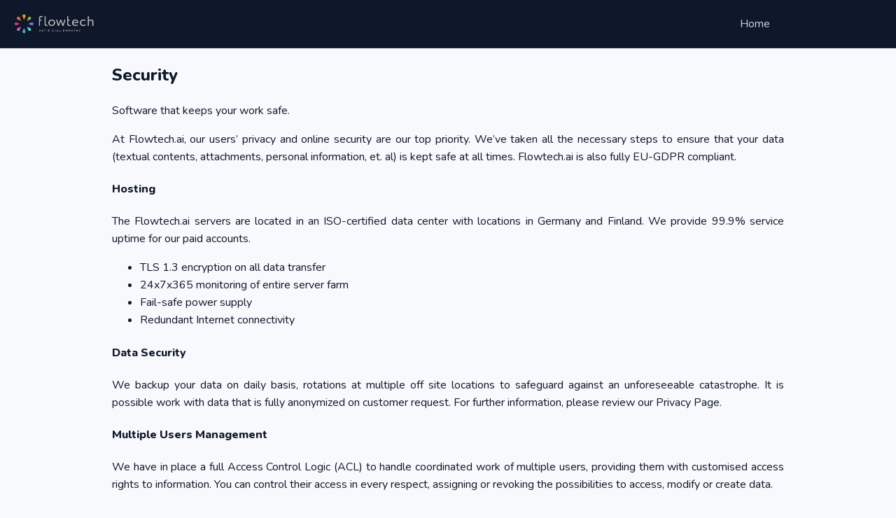

--- FILE ---
content_type: text/html; charset=utf-8
request_url: https://flowtech.ai/en/website/security_view/
body_size: 13524
content:
<!doctype html><html lang=en> <head><meta charset=utf-8><meta name=viewport content="width=device-width, initial-scale=1"><title>Flowtech, Make Customers Smile and Automate the Hard Stuff.</title><!-- FAVICON --><link rel=icon href=/static/ftf_product/imgs/logo/flowtech-logo-favicon-01.png><link rel=manifest href=/static/ftf_frontend/img/favicon/manifest.json><meta name=msapplication-TileColor content=#ffffff><meta name=msapplication-TileImage content=/static/ftf_frontend/img/favicon/ms-icon-144x144.png><meta name=theme-color content=#ffffff><!----------- --><meta name=description content="One AI for every touchpoint: Flowtech turns customer voices into powerful insights that drive smarter actions and lasting growth."><!--
    ✨ QUICK NOTES (light theme, orange primary)
    - Pure HTML+CSS (no JS). Perfect for static hosting.
    - Image placeholders use inline SVG data URIs so they show up even in sandboxed previews.
    - Sections: 1) Dark header | 2) Claim with subtle pattern | 3) Value (image + 3 columns) | 4) Metrics | 5) Three split features | 6) Gallery (4 product cards) | 7) Testimonials (CSS carousel with dots) | 8) Key points | 9) CTA email | 10) Dark footer
  --><!-- Webfont with broad browser support + fallbacks --><link href="https://fonts.googleapis.com/css2?family=Nunito:wght@400;600;800&display=swap" rel=stylesheet><style>
    /* ===== Theme Variables ===== */
    :root{
      --bg: #f7f9fc;
      --surface: #ffffff;
      --fg: #0f172a;
      --muted: #475569;
      --border: #e2e8f0;
      --accent: #f97316;
      --accent-2: #f59e0b;
      --radius: 16px;
      --shadow: 0 8px 30px rgba(2, 6, 23, 0.08);
      --maxw: 1120px;
      /* Section backgrounds */
      --bg-claim: #ffffff;      /* refreshed hero base */
      --bg-text: #ffffff;
      --bg-metrics: #fff7ed;
      --bg-feat-1: #d8f7b5;     /* darker tints */
      --bg-feat-2: #ffeba8;
      --bg-feat-3: #d6ecff;
      --bg-gallery: #faf8ff;    /* light background for products section */
      --bg-testimonials: #f7f9fc;
      --bg-list: #f6f7fb;
      --bg-cta-a: #fff1e6;
      --bg-cta-b: #ffedd5;
      --header-bg: #0f172a;
      --footer-bg: #0f172a;
      --header-fg: #e2e8f0;
      --footer-fg: #e2e8f0;
    }

    /* ===== Minimal Reset ===== */
    *,*::before,*::after{box-sizing:border-box}
    html,body{height:100%}
    html{scroll-behavior:smooth}
    section[id]{scroll-margin-top:80px}
    body{margin:0; padding-top:68px; font-family: 'Nunito', -apple-system, BlinkMacSystemFont, 'Segoe UI', Roboto, Inter, 'Helvetica Neue', Arial, 'Noto Sans', 'Liberation Sans', sans-serif; color:var(--fg); background: var(--bg); line-height:1.6}
    img{max-width:100%; display:block}
    a{color:inherit; text-decoration:none}
    p{ text-align: justify; text-justify: inter-word; }

    /* ===== Layout ===== */
    .wrapper{max-width:var(--maxw); margin-inline:auto; padding: 0 20px}

    /* ===== Header (dark) ===== */
    header{position:fixed; top:0; left:0; right:0; background: var(--header-bg); color: var(--header-fg); border-bottom:1px solid rgba(255,255,255,0.08); z-index:9999}
    .nav{display:flex; align-items:center; justify-content:space-between; height:68px}
    .brand{display:flex; align-items:center; gap:10px; font-weight:700}
    .brand img{height:28px; width:auto; display:block; flex:0 0 auto}
    .menu ul{display:flex; list-style:none; gap:20px; padding:0; margin:0}
    .menu a{color: #cbd5e1}
    .menu a:hover{color:#ffffff}
    .menu a.orange{color: var(--accent)}
    .menu a.orange:hover{color:#fb923c}

    /* ===== Claim ===== */
    .claim{padding: 96px 0 40px; background: var(--bg-claim); position: relative; overflow:hidden}
    /* New hero background: soft mesh blobs + subtle grain */
    .claim::before{content:none}
    /* spotlight behind text to boost contrast */
    .claim::after{content:none}
    .claim .wrapper{position:relative; z-index:1}
    /* New text effect: animated gradient + soft glow */
    .claim h1{margin:0; font-size: clamp(42px, 7.2vw, 72px); line-height:1.05; letter-spacing:-0.02em; font-weight:800; background: linear-gradient(90deg, #1f2937, #0f172a 25%, #3b33ff 60%, #1f2937 100%); background-size: 150% 100%; animation: heroShift 18s ease-in-out infinite; -webkit-background-clip:text; background-clip:text; color: transparent; text-align:center;}
    .claim h1 .lead{font-size:1.22em; display:inline-block}
    @keyframes heroShift{ 0%{background-position:0% 50%} 50%{background-position:100% 50%} 100%{background-position:0% 50%} }
    .claim p,.claim .claim-tagline{max-width: 1200px; margin: 18px auto 0; color:var(--muted); font-size: clamp(22px, 3.4vw, 32px); text-align:center}

    /* ===== Value ===== */

    .value{padding: 44px 0; background: #e9eeff}
    .value .wrapper{max-width:1400px}
    .figure{max-width:1080px; margin: 0 auto 22px; background: transparent; border:none; border-radius: 0; box-shadow:none; overflow:visible}
    .figure .bar{display:none}
    .dot{width:10px; height:10px; border-radius:50%; background:#cbd5e1}
    .value-grid{display:grid; grid-template-columns: repeat(3, minmax(0,1fr)); gap:18px; max-width:1080px; margin:0 auto}
    @media (max-width: 900px){ .value-grid{grid-template-columns: 1fr} }
    .value-card{background: var(--surface); border:1px solid var(--border); border-radius: 16px; padding:18px; box-shadow: var(--shadow)}
    .value-card h3{margin:0 0 12px; font-size: clamp(22px, 2.8vw, 28px); text-align:center}
    .value-card p{margin:0; color:var(--muted)}

    /* ===== Metrics ===== */
    .metrics{padding:64px 0; background: #000e43}
    .metrics .intro-title{margin:0 0 22px; text-align:center; font-size: clamp(24px, 3.6vw, 34px); color:#ffffff}
    .kpis{display:grid; grid-template-columns: repeat(3, minmax(0, 1fr)); gap:18px; max-width:900px; margin:0 auto}
    @media (max-width: 820px){ .kpis{grid-template-columns: 1fr 1fr} }
    @media (max-width: 520px){ .kpis{grid-template-columns: 1fr} }
    .kpi{background: var(--surface); border:1px solid var(--border); border-radius: var(--radius); padding:24px; text-align:center; box-shadow: var(--shadow)}
    .kpi .num{font-size: clamp(36px, 6vw, 56px); font-weight:800; letter-spacing:-0.02em; background: linear-gradient(90deg, var(--accent), var(--accent-2)); -webkit-background-clip:text; background-clip:text; color: transparent}
    .kpi .label{color:var(--muted); margin-top:6px}

    /* ===== Split features ===== */
    .feature{padding:64px 0}
    .feature.f1{background: #e9eeff}
    .feature.f2{background: #dee6ff}
    .feature.f3{background: #e9eeff}
    .feature.f4{background: #e9eeff}
    .feature.f5{background: #dee6ff}
    .feature.f6{background: #e9eeff}
    .split{display:grid; grid-template-columns: 1fr 1fr; gap:28px; align-items:center}
    @media (max-width: 920px){ .split{grid-template-columns: 1fr; gap:18px} }
    .media{background: var(--surface); border:1px solid var(--border); border-radius: 18px; overflow:hidden; box-shadow: var(--shadow)}
    .media img{width:100%; height:auto; display:block; aspect-ratio: 16/10; object-fit: cover}
    .text h3{margin:0 0 10px; font-size: clamp(24px,3.6vw,32px)}
    .text p{margin:0; color: var(--muted)}

    /* ===== Gallery (4 product cards) ===== */
    .gallery{padding:64px 0; background: #000e43}
    .gallery h2{margin:0 0 12px; text-align:center; font-size: clamp(28px, 4vw, 40px); color:#ffffff; text-shadow:0 8px 24px rgba(255,255,255,0.18)}
    .gallery .grid{display:grid; grid-template-columns: repeat(2, minmax(0, 1fr)); gap:16px; max-width:1100px; margin:0 auto}
    @media (max-width: 1100px){ .gallery .grid{grid-template-columns: 1fr 1fr} }
    @media (max-width: 520px){ .gallery .grid{grid-template-columns: 1fr} }
    .card-vert{display:flex; flex-direction:column; background: var(--surface); border:1px solid var(--border); border-radius: 18px; overflow:hidden; box-shadow: var(--shadow)}
    
    .card-vert img{width:100%; aspect-ratio: 4/3; object-fit: cover; display:block}
    .card-vert .text{padding:14px 16px; color: var(--muted); border-radius:0 0 18px 18px}
    .gallery .card-vert:nth-child(1) .text{background:#ffe7f0}
    .gallery .card-vert:nth-child(2) .text{background:#fff4cc}
    .gallery .card-vert:nth-child(3) .text{background:#e4f3ff}
    .gallery .card-vert:nth-child(4) .text{background:#e7ffef}
    .card-vert .text h3{margin:0 0 6px; font-size: 18px; color: var(--fg); text-align:center}
    .card-vert .text p{margin:0}

    /* ===== Testimonials (CSS carousel + dots) ===== */
    .testimonials{padding:52px 0; background: #e9eeff}
    .carousel{position:relative; overflow:hidden}
    .track{display:flex; will-change:transform; animation: autoplay 30s linear infinite; --m:10; width: calc(var(--m) * 100%)}
    .slide{flex: 0 0 calc(100% / var(--m)); padding: 8px}
    .tcard{height:100%; background: transparent; border:0; border-radius: 18px; box-shadow: none; padding:24px 8px; max-width:1100px; margin: 0 auto}
    .t-text{margin:0 0 14px; color: var(--fg); font-size: clamp(20px, 2.8vw, 28px); line-height:1.7; text-align:center}
    .t-role{font-size:15px; color:#64748b; text-align:center}
    .t-title{display:none}
    .t-text{margin:0 0 14px; color: var(--fg); font-size: clamp(20px, 2.8vw, 28px); line-height:1.7; text-align:center}
    .t-role{font-size:15px; color:#64748b; text-align:center}

    .testimonials.dark{background:#000e43}
    .testimonials.dark .t-text{color:#ffffff}
    .testimonials.dark .t-role{color:#cbd5e1}

    /* Dots under carousel (no JS) */
    .dots{position:relative; display:flex; gap:8px; align-items:center; width:max-content; margin:12px auto 0}
    .dots label{width:10px; height:10px; border-radius:50%; background:#e5e7eb; cursor:pointer; display:block}
    .dots{--dot:10px; --gap:8px; --step: calc(var(--dot) + var(--gap))}
    .dots::after{content:""; position:absolute; left:0; width:10px; height:10px; border-radius:50%; background: var(--accent); transform: translateX(calc(0 * var(--step))); animation: indicator 30s linear infinite}

    /* Pause on hover/focus */
    .carousel:hover .track, .carousel:focus-within .track{animation-play-state: paused}
    .dots:hover::after, .dots:focus-within::after{animation-play-state: paused}

    /* Radio manual control */
    .testimonials input[type="radio"]{position:absolute; opacity:0; pointer-events:none}
    .testimonials input:checked ~ .carousel .track{animation: none}
    #t1:checked ~ .carousel .track{transform: translateX(0)}
    #t2:checked ~ .carousel .track{transform: translateX(calc(-100% / var(--m) * 1))}
    #t3:checked ~ .carousel .track{transform: translateX(calc(-100% / var(--m) * 2))}
    #t4:checked ~ .carousel .track{transform: translateX(calc(-100% / var(--m) * 3))}
    #t5:checked ~ .carousel .track{transform: translateX(calc(-100% / var(--m) * 4))}
    #t1:checked ~ .carousel .dots::after{animation:none; transform: translateX(calc(0 * var(--step)))}
    #t2:checked ~ .carousel .dots::after{animation:none; transform: translateX(calc(1 * var(--step)))}
    #t3:checked ~ .carousel .dots::after{animation:none; transform: translateX(calc(2 * var(--step)))}
    #t4:checked ~ .carousel .dots::after{animation:none; transform: translateX(calc(3 * var(--step)))}
    #t5:checked ~ .carousel .dots::after{animation:none; transform: translateX(calc(4 * var(--step)))}

    /* Keyframes: 5s pause + ~1s transition per slide => ~30s; smooth loop (with clones) */
    @keyframes autoplay{
      0%, 16.666%   {transform: translateX(calc(-100% / var(--m) * 0))}
      20%, 33.333%  {transform: translateX(calc(-100% / var(--m) * 1))}
      36.666%, 50%  {transform: translateX(calc(-100% / var(--m) * 2))}
      53.333%, 66.666% {transform: translateX(calc(-100% / var(--m) * 3))}
      70%, 83.333%  {transform: translateX(calc(-100% / var(--m) * 4))}
      86.666%, 100% {transform: translateX(calc(-100% / var(--m) * 5))}
    }
    @keyframes indicator{
      0%, 16.666%   {transform: translateX(calc(0 * var(--step)))}
      20%, 36.666%  {transform: translateX(calc(1 * var(--step)))}
      40%, 56.666%  {transform: translateX(calc(2 * var(--step)))}
      60%, 76.666%  {transform: translateX(calc(3 * var(--step)))}
      80%, 96.666%  {transform: translateX(calc(4 * var(--step)))}
      100%          {transform: translateX(calc(0 * var(--step)))}
    }

    @media (prefers-reduced-motion: reduce){
      .track{animation:none; transform:none}
      .dots::after{animation:none}
    }

    /* ===== Key Points ===== */
    .points{padding:56px 0 28px; background: #dee6ff; text-align:center}
    .points ul{list-style:none; padding:0; margin:0; display:grid; grid-template-columns: repeat(4, minmax(0, 1fr)); gap:16px; max-width:1100px; margin-inline:auto}
    @media (max-width: 1100px){ .points ul{grid-template-columns: 1fr 1fr} }
    @media (max-width: 520px){ .points ul{grid-template-columns: 1fr} }
    .point{position:relative; background: var(--surface); border:1px solid var(--border); border-radius:16px; padding:16px; box-shadow: var(--shadow); text-align:center}
    .point::before{display:none}
    .point h3{margin:0 0 6px; font-size: 16px; color: var(--fg)}
    .point p{margin:0; color: var(--muted); text-align:center; text-justify:auto}

    /* ===== CTA ===== */
    .cta{padding:92px 0; background:#000e43; border-top:1px solid rgba(255,255,255,0.06); border-bottom:1px solid rgba(255,255,255,0.06)}
    .cta h2{margin:0 0 16px; text-align:center; font-size: clamp(28px,4vw,40px); color: var(--footer-fg)}
    .cta form{display:flex; gap:10px; justify-content:center; flex-wrap:wrap; max-width:640px; margin:0 auto}
    .input{flex:1 1 320px; min-width:260px; padding:14px 16px; border-radius:12px; border:1px solid var(--border); background:#fff; font-size:16px}
    .button{padding:14px 18px; border-radius:12px; border:0; font-weight:600; color:#fff; cursor:pointer; background: linear-gradient(90deg, var(--accent), var(--accent-2)); box-shadow: var(--shadow)}
    .button:hover{transform: translateY(-1px)}
    .cta h2{margin:0 0 16px; text-align:center; font-size: clamp(28px,4vw,40px)}
    .cta form{display:flex; gap:10px; justify-content:center; flex-wrap:wrap; max-width:640px; margin:0 auto}
    .input{flex:1 1 320px; min-width:260px; padding:14px 16px; border-radius:12px; border:1px solid var(--border); background:#fff; font-size:16px}
    .button{padding:14px 18px; border-radius:12px; border:0; font-weight:600; color:#fff; cursor:pointer; background: linear-gradient(90deg, var(--accent), var(--accent-2)); box-shadow: var(--shadow)}
    .button:hover{transform: translateY(-1px)}

    /* ===== Footer (dark) ===== */
    footer{color: var(--footer-fg); background: var(--footer-bg); font-size:14px; padding:28px 0}
    footer .row{display:flex; flex-wrap:wrap; gap:16px; align-items:center; justify-content:space-between}
    .muted{color:#cbd5e1}
    .footer-logo{height:28px; width:auto; display:block; object-fit:contain}

    /* Accessibility helpers */
    .sr-only{position:absolute;width:1px;height:1px;padding:0;margin:-1px;overflow:hidden;clip:rect(0,0,0,0);white-space:nowrap;border:0}
  .metrics .kpi{box-shadow: 0 16px 36px rgba(0,0,0,0.45); border-color: rgba(255,255,255,0.12)}
/* ===== Logos Carousel ===== */
    .logos{--speed: 60s}
    .logo-track{display:flex; gap:0; align-items:center; animation: logoScroll var(--speed) linear infinite; will-change: transform}
    .logo{flex:0 0 auto; padding:0 40px}
    .logo img{height:32px; width:auto; filter: grayscale(100%); opacity:0.85}
    .logo img:hover{opacity:1}
    @keyframes logoScroll{ from{ transform: translateX(0) } to{ transform: translateX(-50%) } }

  .metrics .kpi{box-shadow: 0 16px 36px rgba(0,0,0,0.45); border-color: rgba(255,255,255,0.12)}
.points h2{margin:0 0 18px; font-size: clamp(24px, 3vw, 32px)}
.card-vert > h3{background:#bdcbff; margin:0; padding:10px 16px; font-size: 18px; color: var(--fg); text-align:center}
/* Research comparison section */
    .research{padding:24px 0 64px; background:#dee6ff}
    .research .grid{display:grid; grid-template-columns: 1.4fr 1fr; gap:24px; align-items:center}
    @media (max-width: 920px){ .research .grid{grid-template-columns:1fr; gap:18px} }
    .stats{display:grid; grid-template-columns: repeat(3, minmax(0,1fr)); gap:16px}
    @media (max-width: 680px){ .stats{grid-template-columns:1fr 1fr} }
    @media (max-width: 420px){ .stats{grid-template-columns:1fr} }
    .stat{padding:8px 4px; text-align:center}
    .stat .num{font-size: clamp(34px,5vw,48px); font-weight:800; letter-spacing:-0.02em}
    .stat .label{color:var(--muted)}
    .quote{background:transparent; border:0; padding:12px; display:flex; flex-direction:column; align-items:flex-start; text-align:left}
    .quote .logo{margin-bottom:8px}
    .quote .logo img{height:22px; width:auto}
    
    .quote blockquote{margin:0; font-size: clamp(16px,2.4vw,20px); color: var(--fg); font-style: italic; line-height:1.6}

    /* Special styling for Wingman card image band */
    .card-vert .media-panel{background:#bdcbff; padding:10px 12px}
    .card-vert .media-panel img{border-radius:10px}
/* helper for fallback images using <object> */
    .ph{width:100%; height:auto; display:block}
    .ph.aspect43{aspect-ratio: 4/3}
    .ph.aspect1610{aspect-ratio: 16/10}
    /* Wingman title band color */
    .card-vert > h3{background:#bdcbff; margin:0; padding:10px 16px}

    /* Logos marquee – dual tracks, seamless loop */
    .logos{--speed: 60s}
    .logo-strip{display:flex; overflow:hidden}
    .logo-track{display:flex; gap:0; align-items:center; min-width:max-content; animation: logoScroll var(--speed) linear infinite; will-change: transform}
    
    .logo{flex:0 0 auto; padding:0 40px}
    .logo img{height:32px; width:auto; filter: grayscale(100%); opacity:0.85}
    .logo img:hover{opacity:1}
    @keyframes logoScroll{ from{ transform: translateX(0) } to{ transform: translateX(-50%) } }

    .research h2{font-weight:400}

/****************/
/* Components   */
/*              */
/* - Buttons    */
/****************/

  :root {
      /*font-family: 'Inter', sans-serif;*/

      --color-orange-peel: #F29F00;
      --color-amaranth: #e5355b;
      --color-light-sea-green: #41a7af;
      --color-butterfly-blue: #49A7D6;
      --color-moody-blue: #8976D6;

      --color-dark-grey05: #252527;
      --color-dark-grey10: #313131;
      --color-dark-grey15: #404042;
      --color-dark-grey20: #707073;

      --color-light-grey05: #9d9d9d;
      --color-light-grey10: #dadada;
      --color-light-grey20: #ededed;
      --color-light-grey30: #fefefe;

      --header-regular-font-size: 1rem;
      --header-smaller-font-size: 0.6rem;
      --header-bigger-font-size: 2rem;

      --footer-regular-font-size: 0.8rem;
  }

  .pill-button {
      border: 0;
      padding: .8rem 2rem;

      border-radius: 1.5rem;
      font-size: 0.8rem;
      letter-spacing: .1rem;
      text-transform: uppercase;
      text-align: center;

      text-decoration: none;

      font-weight: 900;
      font-family: Arial;

      color: black;
      background-color: yellow;
      display: inline-block;

      box-shadow: 0 10px 20px -8px rgba(0, 0, 0, .7);
  }

  .pill-button:hover {
      cursor: pointer;
  }

  .pill-button.animated {
      position: relative;
      transition: all 0.5s;
  }

  .pill-button.animated:hover {
      padding-right: 3rem;
      padding-left: 1rem;
  }

  .pill-button.animated:after {
      font-family: "fontawesome";
      content: "\f105";
      margin: 0 0 0 1rem;

      font-size: 1rem;
      font-weight: normal;
      position: absolute;
      opacity: 0;
      top: .8rem;
      right: -10px;
      transition: 0.5s;
      margin-right: 0rem;
  }

  .pill-button.animated:hover:after {
      opacity: 1;
      right: 20px;
  }


  .pill-button.static:after {
      font-family: "fontawesome";
      content: "\f105";
      margin: 0 0 0 1rem;
      font-size: 1rem;
  }

  .pill-button.no-decoration:after {
      content: none;
  }

  .pill-button.black {
      background-color: black;
      color: #ffffff;
  }

  .pill-button.light-sea-green {
    background-color: var(--color-light-sea-green);
    color: #ffffff;
  }

  .pill-button.grey {
    background-color: var(--color-light-grey20);
    color: var(--color-text-main);
  }


  .pill-button.amaranth {
    background-color: var(--color-amaranth);
    color: #ffffff;
  }

  .pill-button.butterfly-blue {
    background-color: var(--color-butterfly-blue);
    color: #ffffff;
  }

  .pill-button.orange-peel {
    background-color: var(--color-orange-peel);
    color: var(--color-dark-grey05);
  }

  .pill-button.moody-blue {
    background-color: var(--color-moody-blue);
    color: #ffffff;
  }

  .pill-button.small {
    padding: .8rem .6rem;
    font-size: .6rem;
  }

  .container {
    margin-left: 10em;
    margin-right: 10em;
  }
</style><!-- Page scripts --><script src=/static/ftf/lib/jquery/jquery-3.6.0.min.js></script><script src=/static/ftf/lib/moment/moment-with-locales.min.js></script><script type='text/javascript' >function getCookie(name){var cookieValue =null;if (document.cookie &&document.cookie !=''){var cookies =document.cookie.split(';');for (var i =0;i <cookies.length;i++){var cookie =jQuery.trim(cookies[i]);if (cookie.substring(0,name.length +1)==(name +'=')){cookieValue =decodeURIComponent(cookie.substring(name.length +1));break;}}}return cookieValue;}var csrftoken =getCookie('csrftoken');function csrfSafeMethod(method){return (/^(GET|HEAD|OPTIONS|TRACE)$/.test(method));}function setLang(lang){$.ajaxSetup({beforeSend:function(xhr,settings){if (!csrfSafeMethod(settings.type)&&!this.crossDomain){xhr.setRequestHeader("X-CSRFToken",csrftoken);}},success:function(response){window.location.href = "/website/security_view/";},error:function(response){}});$.post("/i18n/setlang/",{language:lang,next:"/" });}$(function(){$.ajaxSetup({beforeSend:function(xhr,settings){if (!csrfSafeMethod(settings.type)&&!this.crossDomain){xhr.setRequestHeader("X-CSRFToken",csrftoken);}},});});function lang_menu_init(){var lang ='en';var path = "/static/img/lang";var txt="";txt+=`<a href='#' class='dropdown-toggle' data-toggle='dropdown' role='button'><img id='lang_flag' src="${path}/flag_en.png" alt="" />en<span class=\caret"></span></a>`;txt+='<ul class="dropdown-menu">';txt+='</ul>';$("#lang_select").html(txt);}var gLocale ={lang:"en",time:"en" };function weaExecCallBack(inCallBack){if(inCallBack!=undefined){if(inCallBack.length>1){if (typeof inCallBack[0]=='function'){inCallBack[0](inCallBack.slice(1));}}else{if (typeof inCallBack[0]=='function'){inCallBack[0]([]);}}}}function setCookie(cname,cvalue,exdays){var d =new Date();d.setTime(d.getTime()+(exdays * 24 * 60 * 60 * 1000));var expires ="expires="+d.toUTCString();document.cookie =cname +"=" +cvalue +";" +expires +";path=/";}function getCookie(cname){var name =cname +"=";var ca =document.cookie.split(';');for(var i =0;i <ca.length;i++){var c =ca[i];while (c.charAt(0)==' '){c =c.substring(1);}if (c.indexOf(name)==0){return c.substring(name.length,c.length);}}return "";}function checkCookie(){var user =getCookie("username");if (user !=""){alert("Welcome again " +user);}else{user =prompt("Please enter your name:","");if (user !="" &&user !=null){setCookie("username",user,365);}}}var gWaitPanelShown =false;function showWaitPanel(inText){gWaitPanelShown =true;var text='<h3 style="font-size: 46px;color: #3030ff;">Loading...</h3>';if(inText!=undefined)text=inText;$("#WaitPanelText").html(text);$("#WaitPanel").show();}function showWaitPanelNoChangeText(){gWaitPanelShown =true;$("#WaitPanel").show();}function showSavePanel(inText){var text="Saving...";if(inText!=undefined)text=inText;$("#WaitPanelText").html(text);$("#WaitPanel").show();}function hideWaitPanel(){gWaitPanelShown =false;$("#WaitPanel").hide();}function setTextWaitPanel(inText){if(inText!=undefined)text=inText;$("#WaitPanelText").html(text);}function htmlErrorString(jqXHR){var txt="";txt+='<p>';txt+='<h3 style="font-size: 46px;color: #ff0000;">Error:'+jqXHR.status+'</h3>';txt+='<h4 style="font-size: 36px;color: #ff0000;">Message:'+jqXHR.statusText+'</h4>';txt+='</p>';return txt;}gWaitPanelCloseOnClick=false;gWaitPanelCallBack=undefined;function setWaitPanelCloseOnClick(inVal,inWaitPanelCallBack){gWaitPanelCloseOnClick=false;if(inVal==true)gWaitPanelCloseOnClick=true;if(inWaitPanelCallBack!=undefined)gWaitPanelCallBack=inWaitPanelCallBack;}function onClickWaitPanel(){if(gWaitPanelCloseOnClick==true){hideWaitPanel();if(gWaitPanelCallBack!=undefined){gWaitPanelCallBack();}}}function showErrorPanel(jqXHR,textStatus,errorThrown,inTitle,inText){var title="Error";var text="Error";if(inTitle!=undefined){title=inTitle;}else if(jqXHR!=undefined){title="Error "+jqXHR['status'];}if(inText!=undefined){text=inText;}else if(jqXHR!=undefined){var statusText=jqXHR['statusText'];var responseText=jqXHR['responseText'];if(statusText &&statusText.length>256){statusText=statusText.slice(0,256)+"...";}if(responseText &&responseText.length>256){responseText=responseText.slice(0,256)+"...";}text=statusText+"<br>"+responseText;}if(jqXHR!=undefined &&jqXHR['status']=='0'){title="Error";text="No connection, network error!";}var txt=`   <div class="alert alert-warning alert-dismissible fade show" role="alert">     <h4>${title}</h4>     ${text } <button       type="button"       class="btn-close"       data-bs-dismiss="alert"       aria-label="Close"     ></button>   </div>   `;$("#ftf-alerts").append(txt);}</script></head> <body> <style>
	.contact-mail-dialog {
		position: fixed;
		width: 100%;
		height: 100%;
		background-color: rgba(0,0,0,0.4); /* Black w/ opacity */
        overflow: auto;
        z-index: 1000;
        font-size: 1.2rem;
	}

    .contact-mail-box {
        background: white;
        max-width: 800px;
        margin: 5% auto auto auto;
        border-radius: 2rem;
        padding: 2rem;

    }

    .contact-mail-box > .container{
        margin: 0 auto;
        width: 70%;
    }

	.contact-mail-dialog.hidden {
		display: none;
	}


	/* Dialog rows */
	.contact-mail-dialog-row {
		display: flex;
        justify-content: flex-end;
        align-items: center;
        gap: .5rem;
        margin: 1rem 0;
	}

    .contact-mail-dialog-row > label {
        text-transform: lowercase;
    }

    .contact-mail-dialog-row > input,
    .contact-mail-dialog-row > textarea
    {
        width:80%;
        font-size: 1.2rem;
        border: none;
        background-color: #ededed;
        padding: .5rem 1rem;
        border-radius: .5rem;
    }

    .contact-mail-dialog-row > input:focus,
    .contact-mail-dialog-row > textarea:focus
    {
        border: 0;
        outline: none;
        appearance: none;
        -webkit-appearance: none;
    }

    .contact-mail-dialog-row label[for=message]{ align-self: flex-start; }
    .contact-mail-dialog-row > textarea#message {
        height: calc(1.2rem * 8);
    }


    .form-check {
        /*display: flex;*/
        width: auto;
        font-size: .8rem;
        margin: .8rem 0;
        justify-content: flex-start;
        align-items: flex-start;
        font-style: italic;
        text-align: right;
    }

	
	/* buttons */

	.pill-button.disabled {
		pointer-events: none;
		cursor: not-allowed;
		opacity: 0.65;
		background-color: var(--color-light-grey20);
        color: var(--color-light-grey05);
	}

    .pill-button.grey {
        font-weight: normal;
    }


    /* email validation */

    input[type=email].valid, 
    input[type=text].valid
    {
        background-color: #d4edda;
    }

    input[type=email].invalid {
        background-color: #f0a0a0;
    }

    /* Messages */

    .alert.alert-warning {
        color: #664d03;
        border-color: #ffecb5;
        background-color: #fff3cd;
    }

    .alert {
        display: flex;
        padding: 1rem;
        border: 1px solid grey;
        background: lightgrey;
        color: grey;
        border-radius: .5rem;
    }

    .alert > * {
        border: none;
    }

    .alert.alert-success {
        justify-content: space-between;
        background-color: transparent;
        border: none;
        color: #0f5132;
        text-transform: uppercase;
        font-weight: bold;
    }

    .alert.hidden {
        display: none;
    }
</style> <div id=contactMailModal class="contact-mail-dialog hidden"> <div class=contact-mail-box> <form class=container autocomplete=off> <div class=contact-mail-dialog-row> <label for=name>Name<span style="color:red; vertical-align:super; font-size:.8rem;">(*)</span></label> <input id=name name=name placeholder="Enter name" type=text class="form-control form-value" onkeyup=validate_name(this); required> </div> <div class=contact-mail-dialog-row> <label for=email>Email<span style="color:red; vertical-align:super; font-size:.8rem;">(*)</span></label> <input id=email type=email class=form-control aria-describedby=emailHelp placeholder="Enter email" onkeyup=validate_email(this); required> </div> <div class=contact-mail-dialog-row> <label for=phone>Phone</label> <input id=phone name=phone placeholder="Enter number" type=text class="form-control form-value"> </div> <div class=contact-mail-dialog-row> <label for=message>Message</label> <textarea id=message name=message class="form-control form-value"></textarea> </div> <div class=form-check> <!--
                <label class="form-check-label" for="condition-check">
                I have read and agree to the following terms and conditions regarding data processing.
                </label>
                --> <label class=form-check-label for=condition-check> I have read and agree to the <a href=/en/website/privacy_view/ class=muted style=text-decoration:underline;color:blue;>Privacy Policy</a>. </label> <input id=condition-check type=checkbox class=form-check-input onchange=javascript:check_gdpr(this); required> </div> <div class=contact-mail-dialog-row> <button type=button id=sendButton class="pill-button no-decoration light-sea-green disabled" onclick=bookADemo(this);>Send</button> <button type=button id=cancelButton class="pill-button no-decoration grey" onclick=hideContactModal(this);>Cancel</button> </div> <!--
            <p style="font-size:0.8rem;line-height: 100%; font-style: italic;">
                
                <strong><span style="color:red">* mandatory fields</span><br></strong>

                <strong>Processing of information:</strong>&nbsp; the data in the contact form will be used for the sole purpose of being contacted to provide the requested information. The data will not be used for other purposes, nor given to third parties.
            </p>
            --> </form> <div id=alertError class="alert alert-warning"> Error, please retry. Your message has not been sent </div> <div id=alertSuccess class="alert alert-success"> <div class="alert alert-success">All set 🎉 We’ve got your email!<br>A member of our team will reach out shortly.</div> <button class="pill-button no-decoration light-sea-green" onclick=hideContactModal(this);>Close</button> </div> </div> </div> <style>
	.contact-calendar-dialog {
		position: fixed;
		width: 100%;
		height: 100%;
		background-color: rgba(0,0,0,0.4); /* Black w/ opacity */
        overflow: auto;
        z-index: 1000;
        font-size: 1.2rem;
	}

    .contact-calendar-box {
        background: white;
        max-width: 1200px;
        max-height: 1080vh;
        margin: 2rem auto auto auto;
        border-radius: 2rem;
        padding: 2rem;

    }

    .contact-calendar-box > .container{
        margin: 0 auto;
        width: 100%;
        height: 80vh;
    }

    .contact-calendar-dialog.hidden {
		display: none;
	}
</style> <div id=contactCalendarModal class="contact-calendar-dialog hidden"> <div class=contact-calendar-box> <iframe id=contactCalendarEmbed class=container src="https://calendar.google.com/calendar/appointments/schedules/AcZssZ0KxLOfr4kg3rBqycnTpW6zRsYsPoLCPC7n4fCjwazVvt5mkKPz8DrIiIB1vExMGAG-ixBxz5Ev?gv=true"> </iframe> <div><button class="pill-button no-decoration grey" onclick=hideCalendarModal(this)>Close</button></div> </div> </div> <input name="csrfmiddlewaretoken" type="hidden" value="eJe3ddx14xyTIg9vAj5ZRvMPK7Eih8MBqfhOLcMZ8z8gpJ7K07S1dBYRqu71k4KO"> <!-- Wait Panel --> <div id=WaitPanel style="display: none;" onclick> <div class=WaitPanelCircle> <div> <svg xmlns=http://www.w3.org/2000/svg version=1.1 height=96 width=96 viewbox="0 0 75 75"> <circle class=waitCircleAnimation cx=37.5 cy=37.5 r=33.5 stroke-width=4></circle> </svg> </div> <!--
        <div id="WaitPanelText" class="uk-position-center" >
            <h1 style="font-size: 46px;color: #808080; opacity:1;">Loading...</h1>
        </div>
        --> </div> </div> <!-- /Wait Panel --> <!-- ===== 1) Header ===== --> <header> <div class="wrapper nav" role=navigation aria-label=Main> <a class=brand href=/en/website/ aria-label=Home><img src=/static/website_2025/img/logo.png alt="Flowtech logo"></a> <nav class=menu> <ul> <li><a href=/en/website/ >Home</a></li> <!--
          <li><a href="#metrics">Why</a></li>
          <li><a href="#feature-1">Solution</a></li>
          <li><a href="#feature-4">Features</a></li>
          <li><a class="orange" href="#subscribe">Book a Demo</a></li>
          --> </ul> </nav> </div> </header> <main> <!-- ===== 2) Scurity ===== --> <section id=security class> <div class=container> <h1>Security</h1> <p class=lead> Software that keeps your work safe. </p> <p style=text-align:justify;> At Flowtech.ai, our users’ privacy and online security are our top priority. We’ve taken all the necessary steps to ensure that your data (textual contents, attachments, personal information, et. al) is kept safe at all times. Flowtech.ai is also fully EU-GDPR compliant. </p> <div class=card-body> <h4 class="card-title fw-bold"> Hosting </h4> <p class=card-text> The Flowtech.ai servers are located in an ISO-certified data center with locations in Germany and Finland. We provide 99.9% service uptime for our paid accounts. </p> <ul> <li>TLS 1.3 encryption on all data transfer</li> <li>24x7x365 monitoring of entire server farm</li> <li>Fail-safe power supply</li> <li>Redundant Internet connectivity</li> </ul> </div> <div class=card-body> <h4 class="card-title fw-bold"> Data Security </h4> <p class=card-text> We backup your data on daily basis, rotations at multiple off site locations to safeguard against an unforeseeable catastrophe. It is possible work with data that is fully anonymized on customer request. For further information, please review our <a href=/en/website_2023/privacy_view/ >Privacy Page</a>. </p> </div> <div class=card-body> <h4 class="card-title fw-bold"> Multiple Users Management </h4> <p class=card-text> We have in place a full Access Control Logic (ACL) to handle coordinated work of multiple users, providing them with customised access rights to information. You can control their access in every respect, assigning or revoking the possibilities to access, modify or create data. </p> </div> <div class=card-body> <h4 class="card-title fw-bold"> Network Security </h4> <p class=card-text> All Flowtech.ai accounts use a Transport Layer Security (TLS 1.3) encrypted data transfer between the end user and Flowtech.ai. Private data cannot be accessed by unauthorized people, nor indexed by search engines or robots, regardless of your account level. All of our systems are protected by multiple firewalls and special access control on the network level. </p> </div> </div> </section> <!-- ===== 3) Footer ===== --> <footer> <div class=wrapper> <div class=row> <div style="display:flex; flex-direction:column; gap:8px"> <img src=/static/website_2025/img/logo.png alt="Flowtech logo" class=footer-logo> <div>© 2025 Flowtech. All rights reserved.</div> </div> <div><a href=/en/website/privacy_view/ class=muted style=text-decoration:underline>Privacy</a></div> <div><a href=/en/website/security_view/ class=muted style=text-decoration:underline>Security</a></div> </div> </div> </footer> </main> </body> </html> <script type='text/javascript' >function pythonDataToJSON(inData){return inData.replaceAll("True",'"true"').replaceAll("False",'"false"').replaceAll("'",'"');}var noDecimalRegEx=new RegExp(/\.+\d+/g);var thousandsSeparatorRegEx=new RegExp(/\B(?=(\d{3})+(?!\d))/g);function numberWithSeparator(inX,decPos){if(inX==null){return "-" }let thousandsSeparator=",";let decimalSeparator=".";if(decPos ==undefined){decPos=0;}let x =parseFloat(inX).toFixed(decPos);let xStr =x.toString();let res=xStr.replace(noDecimalRegEx,"").replace(thousandsSeparatorRegEx,thousandsSeparator);if(decPos >0 ){let pointIndex=xStr.indexOf('.');if(pointIndex >=0 ){res +=decimalSeparator;pointIndex++;res +=xStr.substring(pointIndex,pointIndex +decPos);}}return res;}function validateEmail(email){var re =/^(([^<>()[\]\\.,;:\s@"]+(\.[^<>()[\]\\.,;:\s@"]+)*)|(".+"))@((\[[0-9]{1,3}\.[0-9]{1,3}\.[0-9]{1,3}\.[0-9]{1,3}])|(([a-zA-Z\-0-9]+\.)+[a-zA-Z]{2,}))$/;return re.test(email);}function cutText(inText,maxLenght){var maxL=10;if(maxLenght!=undefined)maxL=maxLenght;var txt=inText.substring(0,maxL);if(inText.length >maxL ){txt+="...";}return txt;}function utf8_to_b64(str){return window.btoa(unescape(encodeURIComponent(str)));}function b64_to_utf8(str){return decodeURIComponent(escape(window.atob(str)));}function cssClassExist(class_name){const num_of_ss =document.styleSheets.length;for(let ss_count=0;ss_count <num_of_ss;ss_count++){const ss =document.styleSheets[ss_count].rules;const ss_len =ss.length;for(let index=0;index <ss_len;index++){if(ss[index].selectorText ==class_name){return true;}}}return false;}function cssGetVariable(var_name,default_value){let tmp_color =getComputedStyle(document.documentElement).getPropertyValue(var_name);if(tmp_color.length >0){return tmp_color;}return default_value;}function escapeToHtmlEntities(str){function cToEntity(c){return{"&":"&amp;","<":"&lt;",">":"&gt;",'"':"&quot;","'":"&apos;" }[c]?? c;};return [...str].map(cToEntity).join('');}function getCookie(name){let cookieValue =null;if (document.cookie &&document.cookie !=''){let cookies =document.cookie.split(';');for (let i =0;i <cookies.length;i++){let cookie =cookies[i].trim();if (cookie.substring(0,name.length +1)==(name +'=')){cookieValue =decodeURIComponent(cookie.substring(name.length +1));break;}}}return cookieValue;}var csrftoken =getCookie('csrftoken');function csrfSafeMethod(method){return (/^(GET|HEAD|OPTIONS|TRACE)$/.test(method));}function floatToCurrency(inValue,inSymbol){let currency =inSymbol.toUpperCase();let formatter ="";let locale ="";let minimumFractionDigits =undefined;let maximumFractionDigits =undefined;switch(currency){case 'EUR':locale ="it-IT";minimumFractionDigits =2;maximumFractionDigits =2;break;case 'GBP':locale ="en-GB";break;case 'USD':locale ="en-US";break;case 'JPY':locale ="en-US";break;default:return `${inValue} ${currency}`;}formatter =new Intl.NumberFormat(locale,{style:'currency',currency:currency,minimumFractionDigits:minimumFractionDigits,maximumFractionDigits:maximumFractionDigits,});return formatter.format(inValue);}function Base64Encode(str,encoding ='utf-8'){var bytes =new (TextEncoder ||TextEncoderLite)(encoding).encode(str);return base64js.fromByteArray(bytes);}function Base64Decode(str,encoding ='utf-8'){var bytes =base64js.toByteArray(str);return new (TextDecoder ||TextDecoderLite)(encoding).decode(bytes);}var NBWorkers={};function NBcreateWorker(name,workerCode){var blob;try{blob =new Blob([workerCode],{type:'application/javascript'});}catch (e){window.BlobBuilder =window.BlobBuilder ||window.WebKitBlobBuilder ||window.MozBlobBuilder;blob =new BlobBuilder();blob.append(workerCode);blob =blob.getBlob();}NBWorkers[name]=new Worker(URL.createObjectURL(blob));};function NBsetWorkerCallBack(name,func){NBWorkers[name].onmessage =func;};function NBstopWorker(name){if(NBWorkers[name]!=undefined)NBWorkers[name].terminate();};function NBdeleteWorker(name){NBWorkers[name]=undefined;delete NBWorkers[name];};function hexToRgb(hex){let shorthandRegex =/^#?([a-f\d])([a-f\d])([a-f\d])$/i;hex =hex.replace(shorthandRegex,function(m,r,g,b){return r +r +g +g +b +b;});let result =/^#?([a-f\d]{2})([a-f\d]{2})([a-f\d]{2})$/i.exec(hex);return result ?{r:parseInt(result[1],16),g:parseInt(result[2],16),b:parseInt(result[3],16)}:null;}function getColorFromBackground(inBackColor){if(inBackColor){let bk=hexToRgb(inBackColor);let y =(0.2126*bk.r+0.7152*bk.g+0.0722*bk.b)/255;if(y<=0.5){return "#FFFFFF";}}return "#000000";}function invertRGB(rgb){rgb =Array.prototype.join.call(arguments).match(/(-?[0-9\.]+)/g);res="#";for (let i =0;i <rgb.length;i++){rgb[i]=(i ===3 ? 1 :255)-rgb[i];rgb[i]=rgb[i].toString(16).toUpperCase();if(rgb[i].length<2){rgb[i]="0"+rgb[i];}res+=rgb[i];}return res;}function getInvertedColor(inRgb,inrefCol){rgb =Array.prototype.join.call(arguments).match(/(-?[0-9\.]+)/g);let max=0;for (let i =0;i <rgb.length;i++){rgb[i]=(i ===3 ? 1 :255)-rgb[i];if(rgb[i]>max)max=rgb[i];}max =max / 255;let luma=(0.2126*rgb[0]/255.0 +0.7152*rgb[1]/255.0 +0.0722*rgb[2]/255.0);let val=parseInt(luma*255.0)% 256;res="rgb("+val+","+val+","+val+")";return res;}function getRGB(hex){let result =/^#?([a-f\d]{2})([a-f\d]{2})([a-f\d]{2})$/i.exec(hex);return 'rgb('+parseInt(result[1],16)+','+parseInt(result[2],16)+','+parseInt(result[3],16)+')';}function getRGBA(hex,alpha){let result =/^#?([a-f\d]{2})([a-f\d]{2})([a-f\d]{2})$/i.exec(hex);return 'rgba('+parseInt(result[1],16)+','+parseInt(result[2],16)+','+parseInt(result[3],16)+','+alpha+')';}function rgbToHex(r,g,b){return "#" +((1 <<24)+(r <<16)+(g <<8)+b).toString(16).slice(1);}function filterRGB(inRGB,filterValue){let c=/rgb\((\s*[\d]+)\s*,\s*([\d]+)\s*,\s*([\d]+\s*)\)/i.exec(inRGB).slice(1);let outC=[];for(let item of c){let tmpC=parseFloat(item)*filterValue;if(tmpC>255.0)tmpC=parseFloat(item)*0.5;if(tmpC<0.0)tmpC=0.0;outC.push(Math.floor(tmpC));}let res="rgb("+outC[0]+","+outC[1]+","+outC[2]+")";return res;}function shadeHEX(hex,value,invert=false){let result =/^#?([a-f\d]{2})([a-f\d]{2})([a-f\d]{2})$/i.exec(hex);let r =parseInt(parseInt(result[1],16)* value)|0;let g =parseInt(parseInt(result[2],16)* value)|0;let b =parseInt(parseInt(result[3],16)* value)|0;if(r >255)r=255;if(r <0)r=0;if(g >255)g=255;if(g <0)g=0;if(b >255)b=255;if(b <0)b=0;if(invert){return "#" +((1 <<24)+((0xFF-r)<<16)+((0xFF-g)<<8)+(0xFF-b)).toString(16).slice(1);}return "#" +((1 <<24)+(r <<16)+(g <<8)+b).toString(16).slice(1);}function setLang(lang){$.ajaxSetup({beforeSend:function(xhr,settings){if (!csrfSafeMethod(settings.type)&&!this.crossDomain){xhr.setRequestHeader("X-CSRFToken",csrftoken);}},success:function(response){window.location.href = "/website/security_view/";},error:function(response){}});$.post("/i18n/setlang/",{language:lang,next:"/"+lang+window.location.pathname.slice(3)});}var gDataFormat='YYYY-MM-DD HH:mm:ss';var gLocale ={lang:"en",time:"en" };gLocale.lang='en';gLocale.time =gLocale.lang;var gFlag=gLocale.lang;if(gFlag=='en')gFlag='gb';if(gFlag=='ko')gFlag='kr';var gLocaleList={};moment.locale(gLocale.lang);function fromDateStringToString(inData,format='lll'){moment.locale(gLocale.lang);return moment(inData).format(format);}function timeConverter(UNIX_timestamp,format='lll'){moment.locale(gLocale.lang);return moment(UNIX_timestamp*1000).format(format);}function getBigDateSmallTimeHTML(dt ){return `         <div style="text-align:center; display:flex; flex-direction: column; justify-items: center; width:5rem;">             <span>${moment(dt).format('DD/MM/YY')}</span>             <span style="font-size:60%; vertical-align: top;">${moment(dt).format('HH:mm:ss')}</span>         </div>`;}var gWaitPanelShown =false;function showWaitPanel(inText){gWaitPanelShown =true;var text='<h3 style="font-size: 46px;color: #3030ff;">Loading...</h3>';if(inText!=undefined)text=inText;if (document.getElementById('WaitPanel-text')){document.getElementById('WaitPanel-text').innerHTML =text;}document.getElementById('WaitPanel').style.display ='block';}function hideWaitPanel(inCallBack=undefined){document.getElementById('WaitPanel').style.display ='none';gWaitPanelShown =false;weaExecCallBack(inCallBack);}function ajaxErrorToast(jqXHR,textStatus,errorThrown){let icon ="";let title ="";let text ="";let statusText ="";let responseText ="";if(jqXHR!=undefined &&jqXHR.readyState ===0){icon=`<span class="fa-stack fa-2x">                     <i class="fas fa-globe fa-stack-1x"></i>                     <i class="fas fa-ban fa-stack-2x" style="color:Tomato"></i>                </span>`;title=`Error: Server Unreachable`;statusText=`No data received`;responseText=`The server is not responding. Please check your internet connection and notify our administrator if the malfunction persists.`;text=`<p><em>${statusText}</em></p><p>${responseText}</p>`;}else if(jqXHR!=undefined){icon=`<i class="fas fa-exclamation-circle fa-2x" style="color:Tomato"></i>`;title=`Error: ${jqXHR['status']}`;statusText=jqXHR['statusText'];responseText=jqXHR['responseText'];if(statusText &&statusText.length>256){statusText=statusText.slice(0,256)+"...";}if(responseText &&responseText.length>256){responseText=responseText.slice(0,256)+"...";}text=`<p><em>${statusText}</em></p><p>${responseText}</p>`;}else{title=`?`;text=`<p>?</p>`;}let body =`<p>${icon}</p><h4>${title}</h4>${text}`;gUIToasts.show('error',body );}function weaExecCallBack(inCallBack){if(inCallBack!=undefined){if(inCallBack.length>1){if (typeof inCallBack[0]=='function'){inCallBack[0](inCallBack.slice(1));}}else{if (typeof inCallBack[0]=='function'){inCallBack[0]([]);}}}}</script> 